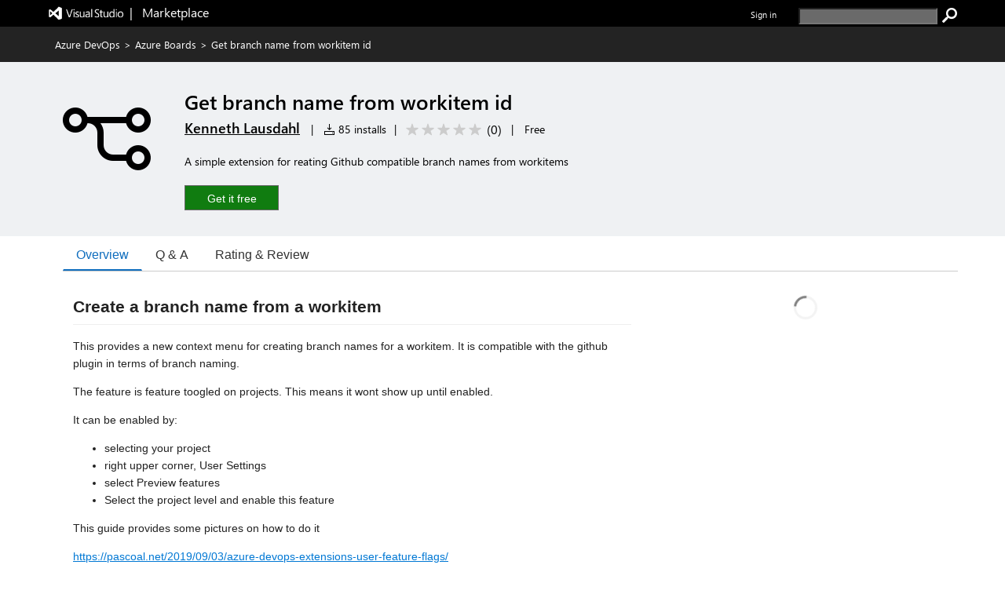

--- FILE ---
content_type: text/css
request_url: https://cdn.vsassets.io/v/M266_20251205.4/App_Themes/Default/ItemDetails/MoreInfoContainer.css
body_size: 500
content:
.item-details-control-root .item-share-container {
  display: inline-block;
  vertical-align: -4px;
  margin: 20px -2px;
}

.item-details-control-root .item-share-container a:hover {
  text-decoration: none;
}

.item-details-control-root .ux-social-icons span {
  margin: 10px 0;
}

.item-details-control-root .social-link {
  height: 23px;
  width: 23px;
  margin: 0 2px;
  display: inline-block;
}

.item-share-container a:focus {
  outline: none;
}

.item-share-container a:focus .social-link {
  outline: 1px dotted #666;
}

.item-details-control-root .ux-table-metadata .info-list-callout td {
  padding: 0 5px 0 0;
}

.item-details-control-root .ux-table-metadata .info-list-callout .info-icon {
  height: 15px;
  width: 15px;
  margin-top: 1px;
}

.item-details-control-root .ux-table-metadata .info-list-callout .info-icon .ms-Button-icon {
  font-size: 12px;
}

.row-callout .callout-container {
  margin: 10px;
  font-size: 12px;
  max-width: 200px;
}

.report-abuse-callout .ms-Callout-beak {
  background-color: rgba( 43, 136, 216 ,  1 );
  background-color: rgba( var(--palette-primary-tint-10,43, 136, 216) ,  1 );
}

.report-abuse-callout .callout-container {
  padding: 20px;
  background-color: rgba( 43, 136, 216 ,  1 );
  background-color: rgba( var(--palette-primary-tint-10,43, 136, 216) ,  1 );
  color: white;
}

.report-abuse-callout .callout-container .report-abuse-callout-header {
  padding-bottom: 15px;
  font-size: 20px;
  font-weight: 200;
}

.report-abuse-callout .callout-container .report-abuse-callout-header .report-abuse-heading {
  display: inline-block;
  padding-left: 10px;
}


--- FILE ---
content_type: text/css
request_url: https://cdn.vsassets.io/v/M266_20251205.4/App_Themes/Default/RnR/ReviewReply.css
body_size: 345
content:
.rnr-top-container .reviews-row .reply-row {
  border-top:  1px solid;
  border-top-color: rgba( 234, 234, 234 ,  1 );
  border-top-color: rgba( var(--palette-neutral-8,234, 234, 234) ,  1 );
  padding-top: 5px;
  margin-top: 10px;
}

.rnr-top-container .reviews-row .reply-row .publisher-image-column {
  border-collapse: collapse;
  text-align: center;
  vertical-align: top;
  padding-top: 3px;
}

.rnr-top-container .reviews-row .reply-row .publisher-image-column .publisher-image {
  width: 44px;
  height: 44px;
}

.rnr-top-container .reviews-row .reply-row .ux-publisher-name {
  font-size: 14px;
  font-weight: bold;
}

.rnr-top-container .reviews-row .reply-row .ux-updated-date {
  font-size: 12px;
  color: #666666;
}

.rnr-top-container .reviews-row .reply-row .reply-container {
  width: 100%;
}

.rnr-top-container .reviews-row .reply-row .read-more-container {
  margin-top: 12px;
  margin-bottom: 10px;
}

.rnr-top-container .reviews-row .reply-row .edit-action-link {
  font-size: 12px;
  height: 15px;
}


--- FILE ---
content_type: text/css
request_url: https://cdn.vsassets.io/v/M266_20251205.4/App_Themes/Default/Shared/VerifiedDomainIcon.css
body_size: 289
content:
.verified-domain-icon-container {
  display: flex;
  flex-direction: row;
  margin-right: 6px;
  font-size: 17px;
  line-height: 17px;
  color: #0078d4;
  margin-right: 10;
}

.verified-domain-icon-container .verified-domain-icon-background {
  color: #ffffff;
  position: absolute;
  line-height: 15px;
}

.verified-domain-icon-container .verified-domain-icon-foreground {
  position: absolute;
  z-index: 1;
  line-height: 15px;
}

.verified-publisher-domain-url {
  margin-left: 25px;
  font-size: 16px;
}

.ux-section-banner .item-header-content.dark a.verified-publisher-domain-url {
  color: white;
  text-decoration: underline;
}

.verified-publisher-domain-container {
  line-height: 13px;
}
